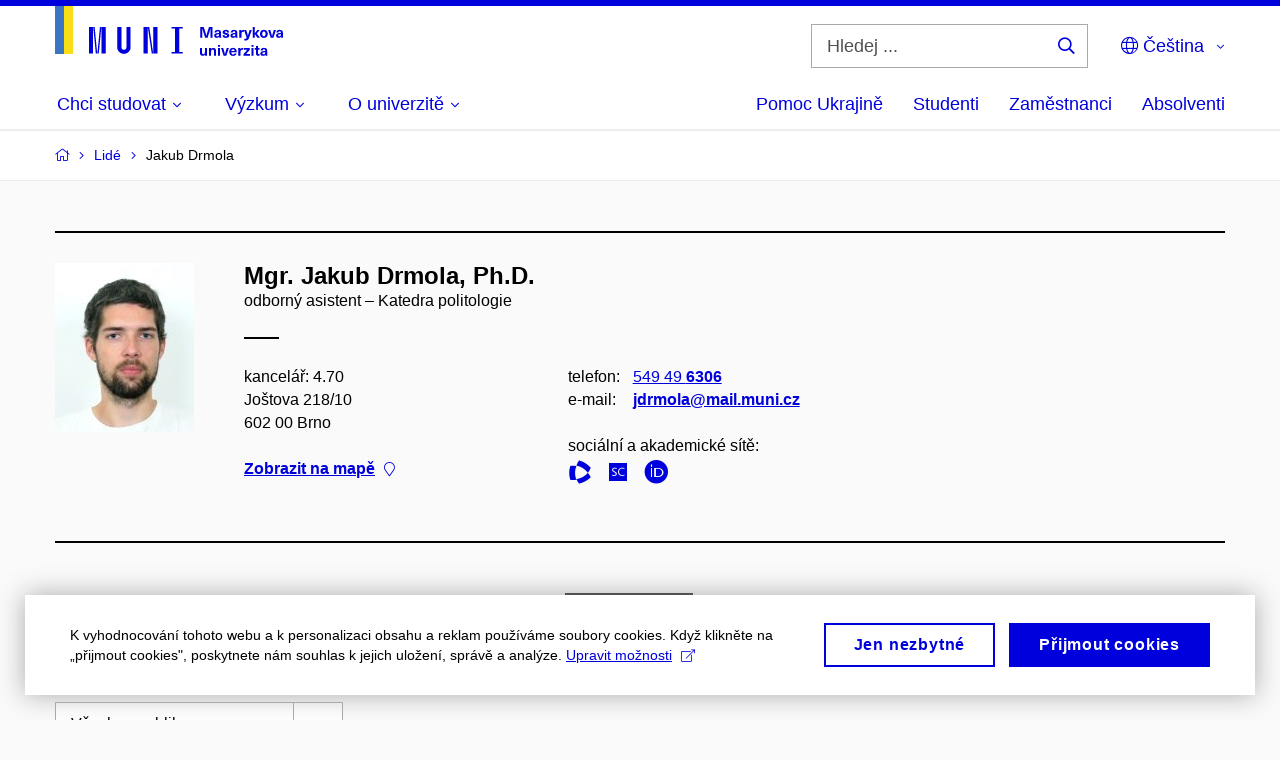

--- FILE ---
content_type: text/html; charset=utf-8
request_url: https://www.muni.cz/lide/171810-jakub-drmola/publikace
body_size: 25281
content:


<!doctype html>
<!--[if lte IE 9]>    <html lang="cs" class="old-browser no-js no-touch"> <![endif]-->
<!--[if IE 9 ]>    <html lang="cs" class="ie9 no-js no-touch"> <![endif]-->
<!--[if (gt IE 9)|!(IE)]><!-->
<html class="no-js" lang="cs">
<!--<![endif]-->
<head>
    

<meta charset="utf-8" />
<meta name="viewport" content="width=device-width, initial-scale=1.0">

    <meta name="robots" content="index, follow">

<title>Mgr. Jakub Drmola, Ph.D. – Publikace | Masarykova univerzita</title>

<meta name="twitter:site" content="@muni_cz">
<meta name="twitter:card" content="summary">

    <meta name="author" content="Masarykova univerzita" />
    <meta name="twitter:title" content="Mgr. Jakub Drmola, Ph.D. – Publikace | Masarykova univerzita" />
    <meta property="og:title" content="Mgr. Jakub Drmola, Ph.D. – Publikace | Masarykova univerzita" />
    <meta property="og:image" content="https://cdn.muni.cz/media/3128009/dsc_1382_fb.jpg?upscale=false&width=1200" />
    <meta name="twitter:image" content="https://cdn.muni.cz/media/3128010/logo_socialni_site.png?upscale=false&width=1200" />
    <meta property="og:url" content="https://www.muni.cz/lide/171810-jakub-drmola/publikace" />
    <meta property="og:site_name" content="Masarykova univerzita" />


            <link rel="stylesheet" type="text/css" href="https://cdn.muni.cz/css/MuniWeb/MUNI/style.16de2afa9575307b7073.css" />
<script type="text/javascript" nonce="1927a306-9534-44df-9f1a-e0fb82dc0c09">/*! For license information please see muniweb-critical.f2b8e652ef8f9f2a5db3.js.LICENSE.txt */
!function(){function e(n){return e="function"==typeof Symbol&&"symbol"==typeof Symbol.iterator?function(e){return typeof e}:function(e){return e&&"function"==typeof Symbol&&e.constructor===Symbol&&e!==Symbol.prototype?"symbol":typeof e},e(n)}!function(n,t){function o(n,t){return e(n)===t}function i(){return"function"!=typeof t.createElement?t.createElement(arguments[0]):u?t.createElementNS.call(t,"http://www.w3.org/2000/svg",arguments[0]):t.createElement.apply(t,arguments)}function a(){var e=t.body;return e||((e=i(u?"svg":"body")).fake=!0),e}var s=[],c=[],r={_version:"3.3.1",_config:{classPrefix:"",enableClasses:!0,enableJSClass:!0,usePrefixes:!0},_q:[],on:function(e,n){var t=this;setTimeout((function(){n(t[e])}),0)},addTest:function(e,n,t){c.push({name:e,fn:n,options:t})},addAsyncTest:function(e){c.push({name:null,fn:e})}},l=function(){};l.prototype=r,l=new l;var d=t.documentElement,u="svg"===d.nodeName.toLowerCase(),f=r._config.usePrefixes?" -webkit- -moz- -o- -ms- ".split(" "):["",""];r._prefixes=f;var m=r.testStyles=function(e,n,o,s){var c,r,l,u,f="modernizr",m=i("div"),p=a();if(parseInt(o,10))for(;o--;)(l=i("div")).id=s?s[o]:f+(o+1),m.appendChild(l);return(c=i("style")).type="text/css",c.id="s"+f,(p.fake?p:m).appendChild(c),p.appendChild(m),c.styleSheet?c.styleSheet.cssText=e:c.appendChild(t.createTextNode(e)),m.id=f,p.fake&&(p.style.background="",p.style.overflow="hidden",u=d.style.overflow,d.style.overflow="hidden",d.appendChild(p)),r=n(m,e),p.fake?(p.parentNode.removeChild(p),d.style.overflow=u,d.offsetHeight):m.parentNode.removeChild(m),!!r};l.addTest("touch",(function(){var e;if("ontouchstart"in n||n.DocumentTouch&&t instanceof DocumentTouch)e=!0;else{var o=["@media (",f.join("touch-enabled),("),"heartz",")","{#modernizr{top:9px;position:absolute}}"].join("");m(o,(function(n){e=9===n.offsetTop}))}return e})),function(){var e,n,t,i,a,r;for(var d in c)if(c.hasOwnProperty(d)){if(e=[],(n=c[d]).name&&(e.push(n.name.toLowerCase()),n.options&&n.options.aliases&&n.options.aliases.length))for(t=0;t<n.options.aliases.length;t++)e.push(n.options.aliases[t].toLowerCase());for(i=o(n.fn,"function")?n.fn():n.fn,a=0;a<e.length;a++)1===(r=e[a].split(".")).length?l[r[0]]=i:(!l[r[0]]||l[r[0]]instanceof Boolean||(l[r[0]]=new Boolean(l[r[0]])),l[r[0]][r[1]]=i),s.push((i?"":"no-")+r.join("-"))}}(),function(e){var n=d.className,t=l._config.classPrefix||"";if(u&&(n=n.baseVal),l._config.enableJSClass){var o=new RegExp("(^|\\s)"+t+"no-js(\\s|$)");n=n.replace(o,"$1"+t+"js$2")}l._config.enableClasses&&(n+=" "+t+e.join(" "+t),u?d.className.baseVal=n:d.className=n)}(s),delete r.addTest,delete r.addAsyncTest;for(var p=0;p<l._q.length;p++)l._q[p]();n.Modernizr=l}(window,document),(navigator.maxTouchPoints>0||navigator.msMaxTouchPoints>0)&&(document.documentElement.className=document.documentElement.className.replace("no-touch","touch"))}(),function(e){e.oneTimeEvent=function(e,n,t){(t=t||document).addEventListener(e,(function t(o){return document.removeEventListener(e,t),n(o)}),!1)},e.isDocumentReady=!1,document.addEventListener("DocumentReady",(function(){e.isDocumentReady=!0})),e.elementReady=function(n,t){e.isDocumentReady?e.oneTimeEvent("ElementsReady."+n,t):e.oneTimeEvent("DocumentReady",t)},e.elementsReady=function(e,n){var t=function(o){e(o),!1!==n&&document.removeEventListener("ElementsReady",t)};document.addEventListener("ElementsReady",t,!1)},e.documentReady=function(e){document.addEventListener("DocumentReady",e,!1)};var n={};e.dictionary=function(e,t){if(null==t)return n[e];n[e]=t};var t={};e.items=function(e,n){if(null==n)return t[e];t[e]=n}}(window.Page=window.Page||{}),window.addEventListener("mc-consent",(function(e){e.detail.includes("mc-analytics")&&window.clarity&&window.clarity("consent")}));</script>


<script nonce="1927a306-9534-44df-9f1a-e0fb82dc0c09" data-gtm>
        window.gtm = {'data':{'code':{'v':'2.1'},'page':{'locale':'cs','title':'Mgr. Jakub Drmola, Ph.D. – Publikace'},'user':{'ip':'18.218.44.0'},'tags':['O univerzitě']},'trail':{'page.trail':'Lidé/Osoba'}};
    window.dataLayer = window.dataLayer || [];
    dataLayer.push(window.gtm.data);
    dataLayer.push(window.gtm.trail);
    dataLayer.push({'event':'page'});
</script><script nonce="1927a306-9534-44df-9f1a-e0fb82dc0c09">window.dataLayer = window.dataLayer || [];function gtag() { dataLayer.push(arguments); }gtag('consent', 'default', {'analytics_storage': 'denied','ad_user_data': 'denied','ad_personalization': 'denied','ad_storage': 'denied',});</script>
<script nonce="1927a306-9534-44df-9f1a-e0fb82dc0c09" type="text/javascript" class="">
    (function(w,d,s,l,i){w[l]=w[l]||[];w[l].push({'gtm.start':
    new Date().getTime(),event:'gtm.js'});var f=d.getElementsByTagName(s)[0],
    j=d.createElement(s),dl=l!='dataLayer'?'&l='+l:'';j.async=true;j.src=
    'https://www.googletagmanager.com/gtm.js?id='+i+dl;var n=d.querySelector('[nonce]');
    n&&j.setAttribute('nonce',n.nonce||n.getAttribute('nonce'));f.parentNode.insertBefore(j,f);
    })(window,document,'script','dataLayer','GTM-5LQKVJ');</script>        <script nonce="1927a306-9534-44df-9f1a-e0fb82dc0c09" type="text/javascript">
            (function (c, l, a, r, i, t, y) {
                c[a] = c[a] || function () { (c[a].q = c[a].q || []).push(arguments) };
                t = l.createElement(r); t.async = 1; t.src = "https://www.clarity.ms/tag/" + i;
                y = l.getElementsByTagName(r)[0]; y.parentNode.insertBefore(t, y);
            })(window, document, "clarity", "script", "ku57fhseug");
        </script>
    

<script nonce="1927a306-9534-44df-9f1a-e0fb82dc0c09" type="text/javascript" class="mc-analytics">
    var _paq = window._paq = window._paq || [];
    
        _paq.push(['disableCookies']);
        _paq.push(['trackPageView']);
    (function() {
    var u="//analytics-test.ics.muni.cz:3500";
    _paq.push(['setTrackerUrl', u+'matomo.php']);
    _paq.push(['setSiteId', '667']);
    var d=document, g=d.createElement('script'), s=d.getElementsByTagName('script')[0];
    g.type='text/javascript'; g.async=true; g.src=u+'matomo.js'; s.parentNode.insertBefore(g,s);
    })();
</script>




<link rel="shortcut icon" type="image/x-icon" href="https://cdn.muni.cz/media/3722237/m_bile.ico" />

    <link rel="next" href="/lide/171810-jakub-drmola/publikace?page=2" />



    <meta name="facebook-domain-verification" content="37hb9y8dzayp8dy02ov1fdkhlvjp3i" />





    
</head>

<body>
            <p class="menu-accessibility">
            <a title="Přej&#237;t k obsahu (Kl&#225;vesov&#225; zkratka: Alt + 2)" accesskey="2" href="#main">
                Přej&#237;t k obsahu
            </a>
            <span class="hide">|</span>
            <a href="#menu-main">Přej&#237;t k hlavn&#237;mu menu</a>
                <span class="hide">|</span>
                <a href="#form-search">Přej&#237;t k vyhled&#225;v&#225;n&#237;</a>
        </p>

    
    


            <header class="header">
                <div class="header__wrap">
                    <div class="row-main">
                            <p class="header__logo header__logo--no-margin header__logo--no-margin--crop" role="banner">
                                        <a href="/" title="Homepage webu">
<svg width="228" height="50" viewBox="0 0 228 50"><rect x="0" y="0" width="9" height="48" style="fill:#3a75c3 !important"></rect>
<rect x="9" y="0" width="9" height="48" style="fill:#f9dd17 !important"></rect><path fill="#0000dc" d="M33.94,21l0,26.6l4.14,0l0,-26.6zm4.29,0l2.59,26.6l1.4,0l-2.58,-26.6zm6.73,0l-2.58,26.6l1.4,0l2.59,-26.6zm1.56,0l0,26.6l4.18,0l0,-26.6zm15.69,0l0,20.48c0,3.57,3.23,6.35,6.69,6.35c3.46,0,6.69,-2.78,6.69,-6.35l0,-20.48l-4.18,0l0,20.33c0,1.44,-1.29,2.47,-2.51,2.47c-1.22,0,-2.51,-1.03,-2.51,-2.47l0,-20.33zm26.26,0l0,26.6l4.18,0l0,-26.6zm4.33,0l3.95,26.6l1.45,0l-3.95,-26.6zm5.55,0l0,26.6l4.18,0l0,-26.6zm18.05,25.12l0,1.48l11.36,0l0,-1.48l-3.61,0l0,-23.64l3.61,0l0,-1.48l-11.36,0l0,1.48l3.57,0l0,23.64z"></path><path fill="#0000dc" d="M157.53,31.69l0,-10.68l-3.54,0l-1.55,4.9c-0.4,1.29,-0.76,2.63,-1.04,3.93l-0.03,0c-0.29,-1.3,-0.65,-2.64,-1.06,-3.93l-1.54,-4.9l-3.54,0l0,10.68l2.11,0l0,-5.31c0,-1.34,-0.03,-2.67,-0.09,-4l0.03,0c0.35,1.3,0.74,2.63,1.15,3.92l1.69,5.39l2.52,0l1.7,-5.39c0.4,-1.29,0.79,-2.62,1.13,-3.92l0.03,0c-0.06,1.33,-0.09,2.66,-0.09,4l0,5.31zm5.23,-7.86c-2.17,0,-3.22,1.17,-3.29,2.62l2.03,0c0.03,-0.72,0.48,-1.15,1.26,-1.15c0.74,0,1.25,0.39,1.25,1.35l0,0.27c-0.48,0.03,-1.34,0.12,-1.91,0.21c-2.2,0.34,-2.95,1.18,-2.95,2.43c0,1.32,0.98,2.31,2.6,2.31c1.04,0,1.9,-0.39,2.47,-1.2l0.03,0c0,0.37,0.03,0.7,0.1,1.02l1.9,0c-0.14,-0.51,-0.22,-1.13,-0.22,-2.09l0,-2.76c0,-1.99,-1.11,-3.01,-3.27,-3.01zm1.25,4.65c0,0.69,-0.07,1.09,-0.44,1.45c-0.3,0.3,-0.76,0.44,-1.19,0.44c-0.74,0,-1.13,-0.39,-1.13,-0.96c0,-0.62,0.36,-0.9,1.23,-1.05c0.45,-0.08,1.08,-0.14,1.53,-0.17zm6.81,-4.65c-1.89,0,-3.15,0.97,-3.15,2.34c0,1.77,1.36,2.07,2.64,2.4c1.19,0.31,1.75,0.45,1.75,1.11c0,0.45,-0.37,0.73,-1.1,0.73c-0.87,0,-1.34,-0.43,-1.34,-1.2l-2.13,0c0,1.85,1.31,2.72,3.42,2.72c2.07,0,3.36,-0.96,3.36,-2.39c0,-1.86,-1.5,-2.2,-2.86,-2.56c-1.16,-0.3,-1.64,-0.44,-1.64,-0.98c0,-0.43,0.36,-0.7,1.04,-0.7c0.75,0,1.19,0.33,1.19,1.11l2.02,0c0,-1.7,-1.21,-2.58,-3.2,-2.58zm8.23,0c-2.17,0,-3.22,1.17,-3.3,2.62l2.04,0c0.03,-0.72,0.48,-1.15,1.26,-1.15c0.74,0,1.25,0.39,1.25,1.35l0,0.27c-0.48,0.03,-1.34,0.12,-1.91,0.21c-2.2,0.34,-2.95,1.18,-2.95,2.43c0,1.32,0.97,2.31,2.59,2.31c1.05,0,1.91,-0.39,2.48,-1.2l0.03,0c0,0.37,0.03,0.7,0.1,1.02l1.89,0c-0.13,-0.51,-0.21,-1.13,-0.21,-2.09l0,-2.76c0,-1.99,-1.11,-3.01,-3.27,-3.01zm1.25,4.65c0,0.69,-0.08,1.09,-0.44,1.45c-0.3,0.3,-0.76,0.44,-1.2,0.44c-0.73,0,-1.12,-0.39,-1.12,-0.96c0,-0.62,0.36,-0.9,1.23,-1.05c0.45,-0.08,1.08,-0.14,1.53,-0.17zm8.02,-4.53c-0.9,0,-1.57,0.37,-2.08,1.2l-0.03,0l0,-1.08l-1.93,0l0,7.62l2.1,0l0,-3.6c0,-1.5,0.68,-2.31,1.97,-2.31c0.21,0,0.43,0.03,0.66,0.07l0,-1.81c-0.2,-0.06,-0.48,-0.09,-0.69,-0.09zm8.48,0.12l-2.16,0l-0.83,2.55c-0.34,1.05,-0.62,2.13,-0.88,3.19l-0.03,0c-0.24,-1.06,-0.52,-2.14,-0.84,-3.19l-0.78,-2.55l-2.25,0l2.16,6.19c0.3,0.86,0.36,1.1,0.36,1.38c0,0.75,-0.55,1.24,-1.39,1.24c-0.32,0,-0.61,-0.05,-0.82,-0.13l0,1.68c0.32,0.08,0.72,0.12,1.1,0.12c1.9,0,2.86,-0.67,3.63,-2.82zm8.19,7.62l-3.21,-4.11l2.89,-3.51l-2.36,0l-2.47,3.07l-0.03,0l0,-6.13l-2.09,0l0,10.68l2.09,0l0,-3.57l0.03,0l2.55,3.57zm3.89,-7.86c-2.39,0,-3.9,1.57,-3.9,4.05c0,2.47,1.51,4.05,3.9,4.05c2.38,0,3.9,-1.58,3.9,-4.05c0,-2.48,-1.52,-4.05,-3.9,-4.05zm0,1.62c1.03,0,1.69,0.94,1.69,2.43c0,1.48,-0.66,2.43,-1.69,2.43c-1.04,0,-1.7,-0.95,-1.7,-2.43c0,-1.49,0.66,-2.43,1.7,-2.43zm9.52,6.24l2.57,-7.62l-2.19,0l-0.89,3c-0.31,1.08,-0.6,2.19,-0.84,3.3l-0.03,0c-0.24,-1.11,-0.52,-2.22,-0.84,-3.3l-0.88,-3l-2.19,0l2.56,7.62zm6.27,-7.86c-2.17,0,-3.22,1.17,-3.3,2.62l2.04,0c0.03,-0.72,0.48,-1.15,1.26,-1.15c0.74,0,1.25,0.39,1.25,1.35l0,0.27c-0.48,0.03,-1.34,0.12,-1.91,0.21c-2.2,0.34,-2.95,1.18,-2.95,2.43c0,1.32,0.97,2.31,2.59,2.31c1.05,0,1.91,-0.39,2.48,-1.2l0.03,0c0,0.37,0.03,0.7,0.1,1.02l1.89,0c-0.13,-0.51,-0.21,-1.13,-0.21,-2.09l0,-2.76c0,-1.99,-1.11,-3.01,-3.27,-3.01zm1.25,4.65c0,0.69,-0.08,1.09,-0.44,1.45c-0.3,0.3,-0.76,0.44,-1.2,0.44c-0.73,0,-1.12,-0.39,-1.12,-0.96c0,-0.62,0.36,-0.9,1.23,-1.05c0.45,-0.08,1.08,-0.14,1.53,-0.17z"></path><path fill="#0000dc" d="M147.75,49.87c0.97,0,1.74,-0.46,2.24,-1.14l0.02,0l0,0.96l1.97,0l0,-7.62l-2.1,0l0,4.08c0,1.38,-0.63,2.07,-1.5,2.07c-0.82,0,-1.34,-0.52,-1.34,-1.68l0,-4.47l-2.1,0l0,4.68c0,2.07,1.1,3.12,2.81,3.12zm10.5,-7.98c-0.97,0,-1.74,0.46,-2.24,1.14l-0.02,0l0,-0.96l-1.97,0l0,7.62l2.1,0l0,-4.08c0,-1.38,0.63,-2.07,1.5,-2.07c0.82,0,1.34,0.52,1.34,1.68l0,4.47l2.1,0l0,-4.68c0,-2.07,-1.1,-3.12,-2.81,-3.12zm6.87,-1.08l0,-1.8l-2.1,0l0,1.8zm0,8.88l0,-7.62l-2.1,0l0,7.62zm6.21,0l2.56,-7.62l-2.19,0l-0.88,3c-0.32,1.08,-0.6,2.19,-0.84,3.3l-0.03,0c-0.24,-1.11,-0.53,-2.22,-0.84,-3.3l-0.89,-3l-2.19,0l2.57,7.62zm6.69,-1.24c-0.9,0,-1.67,-0.56,-1.73,-2.14l5.48,0c0,-0.84,-0.08,-1.42,-0.24,-1.95c-0.48,-1.54,-1.77,-2.53,-3.53,-2.53c-2.38,0,-3.78,1.74,-3.78,3.99c0,2.43,1.4,4.11,3.8,4.11c2.02,0,3.34,-1.16,3.64,-2.55l-2.14,0c-0.11,0.61,-0.66,1.07,-1.5,1.07zm-0.02,-5.14c0.84,0,1.53,0.53,1.67,1.68l-3.33,0c0.16,-1.15,0.81,-1.68,1.66,-1.68zm9.36,-1.36c-0.9,0,-1.57,0.37,-2.08,1.2l-0.03,0l0,-1.08l-1.94,0l0,7.62l2.1,0l0,-3.6c0,-1.5,0.69,-2.31,1.98,-2.31c0.21,0,0.42,0.03,0.66,0.07l0,-1.81c-0.21,-0.06,-0.48,-0.09,-0.69,-0.09zm7.5,1.83l0,-1.71l-6.12,0l0,1.65l3.59,0l0,0.03l-3.74,4.23l0,1.71l6.42,0l0,-1.65l-3.88,0l0,-0.03zm3.69,-2.97l0,-1.8l-2.1,0l0,1.8zm0,8.88l0,-7.62l-2.1,0l0,7.62zm5.46,-1.58c-0.72,0,-0.99,-0.33,-0.99,-1.16l0,-3.32l1.46,0l0,-1.56l-1.46,0l0,-1.98l-2.1,0l0,1.98l-1.23,0l0,1.56l1.23,0l0,3.69c0,1.77,0.77,2.47,2.52,2.47c0.36,0,0.83,-0.06,1.11,-0.15l0,-1.6c-0.13,0.05,-0.34,0.07,-0.54,0.07zm4.92,-6.28c-2.17,0,-3.22,1.17,-3.3,2.62l2.04,0c0.03,-0.72,0.48,-1.15,1.26,-1.15c0.74,0,1.25,0.39,1.25,1.35l0,0.27c-0.48,0.03,-1.34,0.12,-1.91,0.21c-2.2,0.34,-2.95,1.18,-2.95,2.43c0,1.32,0.97,2.31,2.59,2.31c1.05,0,1.91,-0.39,2.48,-1.2l0.03,0c0,0.37,0.03,0.71,0.1,1.02l1.89,0c-0.13,-0.51,-0.21,-1.13,-0.21,-2.09l0,-2.76c0,-1.99,-1.11,-3.01,-3.27,-3.01zm1.25,4.65c0,0.69,-0.08,1.09,-0.44,1.45c-0.3,0.3,-0.76,0.44,-1.2,0.44c-0.73,0,-1.12,-0.39,-1.12,-0.96c0,-0.62,0.36,-0.9,1.23,-1.05c0.45,-0.08,1.08,-0.14,1.53,-0.16z"></path><desc>Masarykova univerzita</desc></svg>        </a>

                            </p>

                    <div class="header__side">
                        

                            <form id="form-search" action="/vyhledavani" class="header__search" role="search">
                                <fieldset>
                                    <p>
                                        <label for="search" class="header__search__label icon icon-search"><span class="vhide">Hledej ...</span></label>
                                        <span class="inp-fix inp-icon inp-icon--after">
                                            <input type="text" name="q" id="search" class="inp-text" placeholder="Hledej ..." data-hj-masked maxlength="200">
                                            <button type="submit" class="btn-icon icon icon-search">
                                                <span class="vhide">Hledej ...</span>
                                            </button>
                                        </span>
                                    </p>
                                </fieldset>
                            </form>
                        
    <nav class="menu-lang menu-lang--select" aria-label="V&#253;běr jazyka">
        <p class="menu-lang__selected">
            <span class="link menu-lang__selected__link">
                <span class="icon icon-globe"></span> Čeština
            </span>
        </p>
        <p class="menu-lang__popup">
                <a href="/en/people/171810-jakub-drmola/publikace"
                   rel="alternate"
                   hreflang="en"
                   lang="en" class="menu-lang__popup__link">
                    English
                </a>
                <a href="/uk/universytet-imeni-masaryka-dopomahaye-ukrayini"
                   rel="alternate"
                   hreflang="uk"
                   lang="uk" class="menu-lang__popup__link">
                    Українська
                </a>
        </p>
    </nav>

                        
                        <!-- placeholder pro externí přihlášení (desktop) -->
                        <div class="user-menu-ext-std" style="display:none;"></div>                        


                        <nav class="menu-mobile" role="navigation">
                            <ul class="menu-mobile__list">
                                    <li class="menu-mobile__item">
                                        <a href="#" class="menu-mobile__link menu-mobile__link--search" aria-hidden="true">
                                            <span class="icon icon-search"></span>
                                        </a>
                                    </li>

                                
    <li class="menu-mobile__item">
            <nav class="menu-lang menu-lang--select" aria-label="V&#253;běr jazyka">
                <p class="menu-lang__selected">
                    <span class="link menu-lang__selected__link">
                        <span class="icon icon-globe"></span>
                    </span>
                </p>
                <p class="menu-lang__popup">
                        <a href="/en/people/171810-jakub-drmola/publikace"
                           rel="alternate"
                           hreflang="en"
                           lang="en" class="menu-lang__popup__link">
                            English
                        </a>
                        <a href="/uk/universytet-imeni-masaryka-dopomahaye-ukrayini"
                           rel="alternate"
                           hreflang="uk"
                           lang="uk" class="menu-lang__popup__link">
                            Українська
                        </a>
                </p>
            </nav>
    </li>

                                
                                <li class="user-menu-ext-mobile" style="display:none;"></li>



                                    <li class="menu-mobile__item">
                                        <a href="#" class="menu-mobile__link menu-mobile__link--burger">
                                            <span class="menu-mobile__burger"><span></span></span>
                                        </a>
                                    </li>
                            </ul>
                        </nav>

                    </div>

                            <nav id="menu-main" class="menu-primary" role="navigation">
                                <div class="menu-primary__holder">
                                    <div class="menu-primary__wrap">

    <ul class="menu-primary__list">
                <li class="menu-primary__item with-subbox">
                    <span class="menu-primary__links">
<a class="menu-primary__link" href="/uchazeci"><span class="menu-primary__inner">Chci studovat</span><span class="icon icon-angle-down"></span></a>                        <a href="#" class="menu-primary__toggle icon icon-angle-down" aria-hidden="true"></a>
                    </span>
                    <div class="menu-subbox">
                        <a href="#" class="menu-subbox__close icon icon-chevron-left" aria-hidden="true"></a>
                        
            <div class="row-main ">
        <div class="grid">
        <div class="grid__cell size--l--3-12 size--s--1-2 ">
                        

        <p class="menu-subbox__title">
			<a class="menu-subbox__title__link" href="/uchazeci/bakalarske-a-magisterske-studium">Bakalářské a magisterské studium</a>
		</p>
    <div class="menu-subbox__box u-mb-30">
            <ul class="menu-subbox__list">
            <li class="menu-subbox__item">

                <a href="/bakalarske-a-magisterske-obory" class="menu-submenu__link"  >
                    Studijní programy                </a>
                            </li>
            <li class="menu-subbox__item">

                <a href="/uchazeci/bakalarske-a-magisterske-studium/prijimacky" class="menu-submenu__link"  >
                    Přijímačky a TSP                </a>
                            </li>
            <li class="menu-subbox__item">

                <a href="/uchazeci/bakalarske-a-magisterske-studium/pruvodce" class="menu-submenu__link"  >
                    Průvodce uchazeče                </a>
                            </li>
            <li class="menu-subbox__item">

                <a href="/uchazeci/bakalarske-a-magisterske-studium/terminy-prihlasek-prijimacek-zapisu" class="menu-submenu__link"  >
                    Termíny a pozvánky                </a>
                            </li>
            <li class="menu-subbox__item">

                <a href="/uchazeci/bakalarske-a-magisterske-studium/faq-a-kontakt" class="menu-submenu__link"  >
                    FAQ a kontakt                </a>
                            </li>
            <li class="menu-subbox__item">

                <a href="/uchazeci/bakalarske-a-magisterske-studium/pro-slovenske-uchazece" class="menu-submenu__link"  >
                    Pro slovenské uchazeče                </a>
                            </li>
    </ul>

    </div>



                        

<p class="btn-wrap u-mb-0">
        <a class="btn btn-primary btn-s" target="_blank" rel="noopener" href=https://is.muni.cz/prihlaska/>
            <span>
                                                E-přihl&#225;ška
                                            </span>
        </a>
</p>


        </div>
        <div class="grid__cell size--l--3-12 size--s--1-2 ">
                        

        <p class="menu-subbox__title">
			Další možnosti studia
		</p>
    <div class="menu-subbox__box">
            <ul class="menu-subbox__list">
            <li class="menu-subbox__item">

                <a href="/uchazeci/navazujici-magisterske-studium" class="menu-submenu__link"  >
                    Navazující magisterské studium                </a>
                            </li>
            <li class="menu-subbox__item">

                <a href="/uchazeci/doktorske-studium" class="menu-submenu__link"  >
                    Doktorské studium                </a>
                            </li>
            <li class="menu-subbox__item">

                <a href="/uchazeci/rigorozni-rizeni" class="menu-submenu__link"  >
                    Rigorózní řízení                </a>
                            </li>
            <li class="menu-subbox__item">

                <a href="/uchazeci/vzdelavani-po-cely-zivot" class="menu-submenu__link"  >
                    Vzdělávání po celý život                </a>
                            </li>
            <li class="menu-subbox__item">

                <a href="/uchazeci" class="menu-submenu__link"  >
                    Studium na MU                </a>
                            </li>
    </ul>

    </div>



        </div>
        <div class="grid__cell size--l--6-12 ">
                        




    

        <div class="grid">
        <div class="grid__cell size--s--1-2 ">
                        


    <article class="box-article-grid">
            <a href="/bakalarske-a-magisterske-obory" class="box-article-grid__inner">
        <div class="box-article-grid__img">

                <img alt="Studijn&#237; programy"
                    src="https://cdn.muni.cz/media/3818569/prijimacky-na-masarykovu-univerzitu-studuj-na-muni.jpg?mode=crop&amp;center=0.5,0.5&amp;rnd=133864343310000000&amp;heightratio=0.5&width=278"
                    srcset="https://cdn.muni.cz/media/3818569/prijimacky-na-masarykovu-univerzitu-studuj-na-muni.jpg?mode=crop&amp;center=0.5,0.5&amp;rnd=133864343310000000&amp;heightratio=0.5&amp;width=278 278w,https://cdn.muni.cz/media/3818569/prijimacky-na-masarykovu-univerzitu-studuj-na-muni.jpg?mode=crop&amp;center=0.5,0.5&amp;rnd=133864343310000000&amp;heightratio=0.5&amp;width=477 477w" sizes="(min-width:1240px) 278px,(min-width:1024px) calc((100vw - 30px) * 0.5 - 20px),(min-width:768px) calc((100vw - 10px) * 0.5 - 20px),calc((100vw - 10px) * 1 - 20px)" />

        
            </div>            
        <div class="box-article-grid__content">
                 <h1 class="box-article-grid__title">
Studijní programy      </h1>

            
            
        </div>

            </a>
    </article>








        </div>
        <div class="grid__cell size--s--1-2 ">
                        


    <article class="box-article-grid">
            <a href="/uchazeci/bakalarske-a-magisterske-studium/prijimacky" class="box-article-grid__inner">
        <div class="box-article-grid__img">

                <img alt="Přij&#237;mačky a TSP"
                    src="https://cdn.muni.cz/media/3928807/tsp-na-necisto-student-premysli-nad-testem.png?mode=crop&amp;center=0.39,0.52&amp;rnd=134031755860000000&amp;heightratio=0.5&width=278"
                    srcset="https://cdn.muni.cz/media/3928807/tsp-na-necisto-student-premysli-nad-testem.png?mode=crop&amp;center=0.39,0.52&amp;rnd=134031755860000000&amp;heightratio=0.5&amp;width=278 278w,https://cdn.muni.cz/media/3928807/tsp-na-necisto-student-premysli-nad-testem.png?mode=crop&amp;center=0.39,0.52&amp;rnd=134031755860000000&amp;heightratio=0.5&amp;width=477 477w" sizes="(min-width:1240px) 278px,(min-width:1024px) calc((100vw - 30px) * 0.5 - 20px),(min-width:768px) calc((100vw - 10px) * 0.5 - 20px),calc((100vw - 10px) * 1 - 20px)" />

        
            </div>            
        <div class="box-article-grid__content">
                 <h1 class="box-article-grid__title">
Přijímačky a&#160;TSP      </h1>

            
            
        </div>

            </a>
    </article>








        </div>
        </div>











        </div>
        </div>
        </div>







                    </div>
                </li>
                <li class="menu-primary__item with-subbox">
                    <span class="menu-primary__links">
<a class="menu-primary__link" href="/vyzkum"><span class="menu-primary__inner">Výzkum</span><span class="icon icon-angle-down"></span></a>                        <a href="#" class="menu-primary__toggle icon icon-angle-down" aria-hidden="true"></a>
                    </span>
                    <div class="menu-subbox">
                        <a href="#" class="menu-subbox__close icon icon-chevron-left" aria-hidden="true"></a>
                        
            <div class="row-main ">
        <div class="grid">
        <div class="grid__cell size--l--3-12 size--s--1-2 ">
                        

        <p class="menu-subbox__title">
			Výzkum na MU
		</p>
    <div class="menu-subbox__box">
            <ul class="menu-subbox__list">
            <li class="menu-subbox__item">

                <a href="/vyzkum" class="menu-submenu__link"  >
                    Náš výzkum                </a>
                            </li>
            <li class="menu-subbox__item">

                <a href="/vyzkum/deni-ve-vyzkumu" class="menu-submenu__link"  >
                    Dění ve výzkumu                </a>
                            </li>
            <li class="menu-subbox__item">

                <a href="/vyzkum/vyzkumne-uspechy" class="menu-submenu__link"  >
                    Výzkumná témata a úspěchy                </a>
                            </li>
            <li class="menu-subbox__item">

                <a href="/vyzkum/vyzkumna-infrastruktura" class="menu-submenu__link"  >
                    Výzkumná infrastruktura                </a>
                            </li>
            <li class="menu-subbox__item">

                <a href="/vyzkum/mezinarodni-vedecka-rada" class="menu-submenu__link"  >
                    Mezinárodní vědecká rada MU                </a>
                            </li>
    </ul>

    </div>



        </div>
        <div class="grid__cell size--l--3-12 size--s--1-2 ">
                        

        <p class="menu-subbox__title">
			Publikace a projekty
		</p>
    <div class="menu-subbox__box">
            <ul class="menu-subbox__list">
            <li class="menu-subbox__item">

                <a href="/vyzkum/publikace" class="menu-submenu__link"  >
                    Publikace                </a>
                            </li>
            <li class="menu-subbox__item">

                <a href="/vyzkum/projekty" class="menu-submenu__link"  >
                    Projekty                </a>
                            </li>
            <li class="menu-subbox__item">

                <a href="https://www.press.muni.cz/" class="menu-submenu__link menu-submenu__link--external" target=&#39;_blank&#39; >
                    Nakladatelství Munipress<span class="icon icon-external-link"></span>                </a>
                            </li>
    </ul>

    </div>



        </div>
        <div class="grid__cell size--l--3-12 size--s--1-2 ">
                        

        <p class="menu-subbox__title">
			Akademické kvalifikace
		</p>
    <div class="menu-subbox__box">
            <ul class="menu-subbox__list">
            <li class="menu-subbox__item">

                <a href="/vyzkum/akademicke-zalezitosti/habilitacni-rizeni-na-mu" class="menu-submenu__link"  >
                    Habilitační řízení                </a>
                            </li>
            <li class="menu-subbox__item">

                <a href="/vyzkum/akademicke-zalezitosti/rizeni-ke-jmenovani-profesorem-na-mu" class="menu-submenu__link"  >
                    Řízení ke jmenování profesorem                </a>
                            </li>
    </ul>

    </div>



        </div>
        <div class="grid__cell size--l--3-12 size--s--1-2 ">
                        


    <article class="box-article-grid">
            <a href="/vyzkum" class="box-article-grid__inner">
        <p class="box-article-grid__img">

                <img alt="Přečtěte si o v&#253;zkumu na MU"
                    src="https://cdn.muni.cz/media/3016087/img_3624.jpg?mode=crop&amp;center=0.5,0.5&amp;rnd=131562340670000000&amp;heightratio=0.5&width=278"
                    srcset="https://cdn.muni.cz/media/3016087/img_3624.jpg?mode=crop&amp;center=0.5,0.5&amp;rnd=131562340670000000&amp;heightratio=0.5&amp;width=278 278w,https://cdn.muni.cz/media/3016087/img_3624.jpg?mode=crop&amp;center=0.5,0.5&amp;rnd=131562340670000000&amp;heightratio=0.5&amp;width=477 477w" sizes="(min-width:1240px) 278px,(min-width:1024px) calc((100vw - 30px) * 0.5 - 20px),(min-width:768px) calc((100vw - 10px) * 0.5 - 20px),calc((100vw - 10px) * 1 - 20px)" />

        
            </p>            
        <div class="box-article-grid__content">
                 <h1 class="box-article-grid__title">
Přečtěte si o&#160;výzkumu na MU      </h1>

            
            
        </div>

            </a>
    </article>








        </div>
        </div>
        </div>







                    </div>
                </li>
                <li class="menu-primary__item with-subbox">
                    <span class="menu-primary__links">
<a class="menu-primary__link" href="/o-univerzite"><span class="menu-primary__inner">O univerzitě</span><span class="icon icon-angle-down"></span></a>                        <a href="#" class="menu-primary__toggle icon icon-angle-down" aria-hidden="true"></a>
                    </span>
                    <div class="menu-subbox">
                        <a href="#" class="menu-subbox__close icon icon-chevron-left" aria-hidden="true"></a>
                        
            <div class="row-main ">
        <div class="grid">
        <div class="grid__cell size--l--3-12 size--s--1-2 ">
                        

        <p class="menu-subbox__title">
			O univerzitě
		</p>
    <div class="menu-subbox__box">
            <ul class="menu-subbox__list">
            <li class="menu-subbox__item">

                <a href="/o-univerzite" class="menu-submenu__link"  >
                    Kdo jsme                </a>
                            </li>
            <li class="menu-subbox__item">

                <a href="/o-univerzite/uredni-deska" class="menu-submenu__link"  >
                    Úřední deska                </a>
                            </li>
            <li class="menu-subbox__item">

                <a href="/o-univerzite/kariera-na-mu" class="menu-submenu__link"  >
                    Kariéra na MU                </a>
                            </li>
            <li class="menu-subbox__item">

                <a href="/spoluprace/partnerstvi" class="menu-submenu__link"  >
                    Partnerství                </a>
                            </li>
            <li class="menu-subbox__item">

                <a href="/spoluprace/sluzby" class="menu-submenu__link"  >
                    Služby                </a>
                            </li>
    </ul>

    </div>



        </div>
        <div class="grid__cell size--l--3-12 size--s--1-2 ">
                        

        <p class="menu-subbox__title">
			Kontakty
		</p>
    <div class="menu-subbox__box">
            <ul class="menu-subbox__list">
            <li class="menu-subbox__item">

                <a href="/kontakty" class="menu-submenu__link"  >
                    Kontakty                </a>
                            </li>
            <li class="menu-subbox__item">

                <a href="/o-univerzite/fakulty-a-pracoviste/organizacni-struktura" class="menu-submenu__link"  >
                    Fakulty a pracoviště                </a>
                            </li>
            <li class="menu-subbox__item">

                <a href="/o-univerzite/fakulty-a-pracoviste#organy" class="menu-submenu__link"  >
                    Orgány univerzity                </a>
                            </li>
            <li class="menu-subbox__item">

                <a href="/mapa" class="menu-submenu__link"  >
                    Budovy a místnosti                </a>
                            </li>
    </ul>

    </div>



        </div>
        <div class="grid__cell size--l--3-12 size--s--1-2 ">
                        

        <p class="menu-subbox__title">
			Aktuálně
		</p>
    <div class="menu-subbox__box">
            <ul class="menu-subbox__list">
            <li class="menu-subbox__item">

                <a href="/kalendar" class="menu-submenu__link"  >
                    Kalendář                </a>
                            </li>
            <li class="menu-subbox__item">

                <a href="https://www.em.muni.cz/" class="menu-submenu__link menu-submenu__link--external" target=&#39;_blank&#39; >
                    Zpravodajský portál MU<span class="icon icon-external-link"></span>                </a>
                            </li>
            <li class="menu-subbox__item">

                <a href="/pro-media" class="menu-submenu__link"  >
                    Pro média                </a>
                            </li>
    </ul>

    </div>



        </div>
        <div class="grid__cell size--l--3-12 size--s--1-2 ">
                        

        <p class="menu-subbox__title">
			Vize a mise
		</p>
    <div class="menu-subbox__box">
            <ul class="menu-subbox__list">
            <li class="menu-subbox__item">

                <a href="/o-univerzite/kvalita-vyuky" class="menu-submenu__link"  >
                    Kvalita výuky                </a>
                            </li>
            <li class="menu-subbox__item">

                <a href="/o-univerzite/etika" class="menu-submenu__link"  >
                    Etické zásady                </a>
                            </li>
            <li class="menu-subbox__item">

                <a href="/o-univerzite/ochrana-prav" class="menu-submenu__link"  >
                    Ochrana práv                </a>
                            </li>
            <li class="menu-subbox__item">

                <a href="https://sustain.muni.cz/" class="menu-submenu__link menu-submenu__link--external" target=&#39;_blank&#39; >
                    Udržitelnost<span class="icon icon-external-link"></span>                </a>
                            </li>
            <li class="menu-subbox__item">

                <a href="/o-univerzite/strategicke-projekty" class="menu-submenu__link"  >
                    Strategické projekty                </a>
                            </li>
            <li class="menu-subbox__item">

                <a href="/o-univerzite/genderova-rovnost-na-mu" class="menu-submenu__link"  >
                    Genderová rovnost                </a>
                            </li>
    </ul>

    </div>



        </div>
        </div>
        </div>







                    </div>
                </li>
    </ul>







<ul class="menu-header-secondary">
            <li class="menu-header-secondary__item">
                <a href="/muni-pomaha-ukrajine" class="menu-header-secondary__link ">
                    Pomoc Ukrajině
                </a>
            </li>
            <li class="menu-header-secondary__item">
                <a href="/studenti" class="menu-header-secondary__link ">
                    Studenti
                </a>
            </li>
            <li class="menu-header-secondary__item">
                <a href="https://portal.muni.cz/" class="menu-header-secondary__link " target="_blank" rel="noopener">
                    Zaměstnanci
                </a>
            </li>
            <li class="menu-header-secondary__item">
                <a href="/absolventi" class="menu-header-secondary__link ">
                    Absolventi
                </a>
            </li>

    
</ul>                                    </div>
                                   
                                        <a href="#" class="menu-primary__title">
                                            <span></span>
                                            &nbsp;
                                        </a>
                                    
                                    <div class="menu-primary__main-toggle" aria-hidden="true"></div>
                                </div>
                            </nav>
                    </div>
                </div>
                





            </header>


    <main id="main" class="main">


<nav class="menu-breadcrumb" role="navigation">
    <div class="row-main">
        <strong class="vhide">Zde se nacházíte:</strong>
        <ol class="menu-breadcrumb__list" vocab="http://schema.org/" typeof="BreadcrumbList">
            <li class="menu-breadcrumb__item menu-breadcrumb__item--home" property="itemListElement" typeof="ListItem">
                <a class="menu-breadcrumb__link" property="item" typeof="WebPage" href="/">
                    <span property="name">Masarykova univerzita</span></a>
                <span class="icon icon-angle-right"></span>
                <meta property="position" content="1">
            </li>


                <li class="menu-breadcrumb__item" property="itemListElement" typeof="ListItem">
                            <a href="/lide" class="menu-breadcrumb__link" property="item" typeof="WebPage">
            <span property="name" category="">Lidé</span></a>

                            
                        <span class="icon icon-angle-right"></span>
                    <meta property="position" content="2">
                </li>
                <li class="menu-breadcrumb__item">
                             <span property="name">Jakub Drmola</span>

                            
                    <meta content="3">
                </li>
        </ol>
    </div>
</nav>




        
            <div class="row-main ">
                        

<article class="box-vcard box-vcard--big">
    <div class="box-vcard__inner">
            <p class="box-vcard__img">
                <img src="https://cdn.muni.cz/w3mu-media/person/171810?rnd=1305609434400000001&mode=crop&center=0.47,0.5&upscale=false&width=210&height=270" alt="" style="width: 139px; height: 169px">
            </p>
        <div class="box-vcard__content">
            <h1 class="box-vcard__name">Mgr. Jakub Drmola, Ph.D.</h1>

                <p class="box-vcard__position">
                    odborný asistent  &ndash; Katedra politologie
                </p>
                                        <hr />

                <div class="grid">
                    <div class="grid__cell size--m--4-12 ">
                                                        <p>
kancelář: 4.70                                        <br />
Joštova 218/10                                        <br />
602 00 Brno                                        <br />
                                </p>
                                <p>
                                    <a href="/mapa/kancelar-20716" class="bold link-icon link-icon--after">Zobrazit na mapě<span class="icon icon-map-marker"></span></a>
                                </p>
                    </div>
                    <div class="grid__cell size--m--8-12">

                <table class="table-vcard">
                    <colgroup>
                        <col style="width: 55px">
                        <col>
                    </colgroup>
                    <tbody>
                                                    <tr>
                                <th>telefon:</th>
                                <td>
                                    <span class="thin">
                                        <a href="tel:+420549496306">549&nbsp;49&nbsp;<strong>6306</strong></a>
                                    </span>
                                </td>
                            </tr>
                                                    <tr>
                                <th colspan="1">e&#8209;mail:</th>
                                <td>
<noscript class="a-obf nowrap"><img src="/a.aspx?a=amRybW9sYUBtYWlsLm11bmkuY3o="/></noscript>                                </td>
                            </tr>
                        
                    </tbody>
                </table>

                <table class="table-vcard">
                    <tbody>
                        <tr>
                            <th>
                                soci&#225;ln&#237; a akademick&#233; s&#237;tě:
                            </th>
                        </tr>
                        <tr>
                            <td class="u-pl-0">
                                        <a href="https://www.webofscience.com/wos/author/rid/V-8599-2019" target="_blank" rel="noopener" title="ResearcherId"><span class="big u-pr-10 icon icon-icon-ai icon-ai-clarivate"></span></a>
                                        <a href="https://www.scopus.com/authid/detail.uri?authorId=56556889100" target="_blank" rel="noopener" title="SCOPUS"><span class="big u-pr-10 icon icon-icon-ai icon-ai-scopus"></span></a>
                                        <a href="https://orcid.org/0000-0003-4275-2115" target="_blank" rel="noopener" title="ORCID"><span class="big u-pr-10 icon icon-icon-ai icon-ai-orcid"></span></a>
                            </td>
                        </tr>
                    </tbody>
                </table>

            </div></div>


        </div>
    </div>

</article>
<div class="ajax-form-container" id="ajax-form-containertabs">        <div class="box-tabs">
<form action="/lide/171810-jakub-drmola/publikace" class="ajax-form" data-ajax-parts="[&quot;tabs&quot;]" data-ajax-remove-query="[&quot;tab&quot;,&quot;page&quot;,&quot;type&quot;]" data-id="ajax-form-containertabs" enctype="multipart/form-data" id="tabs-menu" method="post">                <ul class="box-tabs__menu">
    <li class="box-tabs__menu__item">
            <a href="/lide/171810-jakub-drmola"
               data-post-ajax
               class="box-tabs__menu__link js-tab-links">

                Z&#225;kladn&#237; &#250;daje
            </a>
    </li>
    <li class="box-tabs__menu__item">
            <a href="/lide/171810-jakub-drmola/zivotopis"
               data-post-ajax
               class="box-tabs__menu__link js-tab-links">

                Životopis
            </a>
    </li>
    <li class="box-tabs__menu__item">
            <a class="box-tabs__menu__link is-disabled">
                Školitel
            </a>
    </li>
    <li class="box-tabs__menu__item">
            <a class="box-tabs__menu__link is-disabled">
                Kvalifikace
            </a>
    </li>
    <li class="box-tabs__menu__item">
            <a href="#tab-publikace"
               
               class="box-tabs__menu__link is-active js-tab-links">

                Publikace
            </a>
    </li>
    <li class="box-tabs__menu__item">
            <a href="/lide/171810-jakub-drmola/projekty"
               data-post-ajax
               class="box-tabs__menu__link js-tab-links">

                Projekty
            </a>
    </li>
    <li class="box-tabs__menu__item">
            <a href="/lide/171810-jakub-drmola/vyuka"
               data-post-ajax
               class="box-tabs__menu__link js-tab-links">

                V&#253;uka
            </a>
    </li>
                </ul>
<input name='ufprt' type='hidden' value='IdLTPFixC/AEsFwx2+/zz5ZjdUlbJzKlWIuhMPhU8UryjyFwnw2ez1ocF7m5mXwAzahMWO+2lQ3sDSIeP9rjkCoPLCLFJoCQ6gc8lbtKh5boxm9fUvXtS6CRUeWVh+yTWrfm/[base64]/Yrk8g5OPxaU3StdxM3yFg2nIK3mNCEofFEGI48K+poJ5nJdMR8q+YDbN8Nt4JPaRNaZW5pL4XkABiChyy8imB+z9TxnjcdzQBxFWROcDCDpDHhiCV3pLlFhqPePdzDSbwvtMglGMI3E1MW3prDJjOWaiHb/4vQva69rtahVheCUV9WIsom3/KtSP4LbOjORh1Qxc/69i9t7poryf7RbRLko+6ePUjvw2tWp5YrEEiyoDYBfWN4UtZI8n3nA9vz+qyhWhxcd/Q4OeSHJUGdloMqOax+8iAqxyo2CRQyUz7QLc31QWyP38it1SSJyIxqYs9WGB409v25XFgQq+uVU93DvZguJYhthyV2PQwVlD1rvX5yZWsYhsDa6Li3kPcunlSSy3GEYSILowpMmYIrEa5efPNbvGSoOIJUkHUSto2zT6avwP+jxvo9/ExfX4aJBi70NJ26n1VvqDE62Elanlb5y6YD4g8juNfAWi1Hu0WROWebDIlYkgqWUFtCrsToMKmMvgOJnqvJ0oXuDJ62T9688SiCd4fWZRVV/iLo2K+ZqWi07UkoDn8KscOmafzFM34L8t6gyd/o3r41IvF5/R9RcMIufMaq1a+/FROKrpfOGwXCVNiPnStWiYwJ405Zm3KKQLAt31Q5hwuXQFbb6XIl2xXU1JDfpa5MmMmPq7P8lKmHUFj96BevgXnnYNtCltrz+Ke2JAOD766H7DSAB3i2RkmVLB2PTzxGfRbhvt1O/sr95JXivrt+CQC+V6OFZToF/v6bVsE8R9uMk2ibmMX05l10M+iXxmhwfC0BsVUSYzUHJv/fVQ4+mI/amvUbfQPcoxd+8/LfHdKJ71aq8L1xOV1gdN0iudhTrv1AXpPShkQuQJVCPUfHzNcPVx3k8kIWJalPeYi8fAQgvHWCyv/c5Xo=' /></form>                <div class="box-tabs__fragment" id="tab-">

            <a href="/lide/171810-jakub-drmola"
               data-post-ajax=tabs-menu
               class="box-tabs__responsive-link">

                <span class="box-tabs__responsive-link__name">Z&#225;kladn&#237; &#250;daje</span>
                <span class="icon icon-angle-down"></span>
            </a>

    </div>
    <div class="box-tabs__fragment" id="tab-zivotopis">

            <a href="/lide/171810-jakub-drmola/zivotopis"
               data-post-ajax=tabs-menu
               class="box-tabs__responsive-link">

                <span class="box-tabs__responsive-link__name">Životopis</span>
                <span class="icon icon-angle-down"></span>
            </a>

    </div>
    <div class="box-tabs__fragment" id="tab-skolitel">

            <a class="box-tabs__responsive-link is-disabled">
                <span class="box-tabs__responsive-link__name">Školitel</span>
                <span class="icon icon-angle-down"></span>
            </a>

    </div>
    <div class="box-tabs__fragment" id="tab-kvalifikace">

            <a class="box-tabs__responsive-link is-disabled">
                <span class="box-tabs__responsive-link__name">Kvalifikace</span>
                <span class="icon icon-angle-down"></span>
            </a>

    </div>
    <div class="box-tabs__fragment is-active" id="tab-publikace">

            <a href="#tab-publikace"
               
               class="box-tabs__responsive-link is-active">

                <span class="box-tabs__responsive-link__name">Publikace</span>
                <span class="icon icon-angle-down"></span>
            </a>

            <div class="box-tabs__content">
                <div class="ajax-form-container" id="ajax-form-container1">

    <div class="box-filter">
<form action="/lide/171810-jakub-drmola/publikace" class="form-inline form-inline--spaced ajax-form" data-ajax-remove-query="[&quot;page&quot;]" data-id="ajax-form-container1" enctype="multipart/form-data" method="post">            <p class="size--m--4-12 size--l--3-12">
                <label for="type">Druh</label><br>
                <span class="inp-fix inp-fix--select">
                    <select class="inp-select" data-post-ajax="true">
                        <option value="?type="   selected>
                            Všechny publikace
                        </option>
                            <option value="?type=Article" >
                                Čl&#225;nky
                            </option>
                            <option value="?type=Chapter" >
                                Kapitoly v knih&#225;ch
                            </option>
                            <option value="?type=Book" >
                                Odborn&#233; knihy
                            </option>
                            <option value="?type=Proceeding" >
                                Čl&#225;nky ve sborn&#237;c&#237;ch
                            </option>
                            <option value="?type=Patent" >
                                Patenty
                            </option>
                            <option value="?type=AppliedResults" >
                                Ostatn&#237; aplikovan&#233; v&#253;sledky

                            </option>
                            <option value="?type=Other" >
                                Ostatn&#237;
                            </option>
                    </select>
                </span>
            </p>
<input name='ufprt' type='hidden' value='[base64]/aCfruRIvPRiram8P/XYgVkC9uqRUzU53y4Q7Md+gjMnXjj/[base64]/fA8F1Jqtyu+UorxxIWYtd0DqGbtGjCeAHW2AYTplcojTc3qAsW+JLQApuVBi1W6iWy8YDtiSGxI3kL8xsdtsHAxmiQim/VUwyydW4g4NSXdI3BZFVKYhjtjCUDYOclCcDRKRDQJFzAsweMis7Qf6Dl0tR14sg+H/PTsA9rkckmXW9d1pFsg8hXKhdnidXOfClVPYl9Y0ZEjhxKXd/C8o6v62Yr2ahvtJpxTLr1FxQLssUypQsL05HofZGGfLDTALYmd5uXqXZJZX+jKa5X64VZbmp7vF0np3ilSQJORAGuLf/FStxNjJDoTDdu+zgRdjdo5O3QED8WjBUhHFkCFGx7YtXRTbQj5uwg0Bto9rgQpPPkCgwavvU2mrfSJLixbJKYTa6FPpmqivkEwKBPyGd3LOySDdaheFJRF6U6sUccRH47IWC/TJyK7T1VFXw0VSxn4t+tyTA6qd+fn3winCy4+iBcrUxnRfkbyyxKURG8xcdeMxvEzAc5I4Vm/chtX6Ebc9MAkzp2zo2qYo7PMkDjMyOMes8N2BVRMQHpMFJf5sVx7CElRsuPW0dbGj+9JGRBZLfF/U2ycyuQSFbfcpxTbvxLNe7wTMdaQBQ2zH/WUXP/Mif+Z9W8ThmV1xMMuEehZBBZZKfVVF9Use4VDm4JQJIw03++QoAhFBqoHhwqt/Ckcct69A6/1qjMJI0cv/kj5EPBnxeeGlt6gyurpKTq4s0saXYR2zDz/lpj7bbbTZVq/V3jj2QouLpQlf5fPmZens8LeUwlmtX9SoH6ATpsQTCn6EcmnQyLI+skk
y6XT1C6T1kAUGNaVLJnMyqcOQlVSBjBmugHAH+DyPWYiXL0dJnLoWMRb0tC9hjyXaI1bAA==' /></form>        <p><strong>Počet publikac&#237;: 39</strong></p>
        <hr />

<div class="row-main">
    <div class="crossroad-links crossroad-links--type-4 u-mb-0">
<h2 class="h4 u-mt-0">2025</h2>                        <ul class="crossroad-links crossroad-links--type-4 u-mb-0">


<li class="crossroad-links__item u-mb-30">
    <h3 class="crossroad-links__subtitle"><a href="/vyzkum/publikace/2405659" title="Measuring the effectiveness of counter-disinformation strategies in the Czech security forces" >
Measuring the effectiveness of counter-disinformation strategies in the Czech security forces
        </a></h3>
    <p class="meta crossroad-links__desc">
            <span class="meta__item">
MATEJOVA Miriam            </span>
            <span class="meta__item">
DRMOLA Jakub            </span>
            <span class="meta__item">
SPÁČ Peter            </span>
    </p>

            <p class="meta crossroad-links__desc">
                Čl&#225;nek v odborn&#233;m periodiku
            </p>

        <p class="small crossroad-links__desc"><strong>European Security</strong>, rok: 2025, ročník: 34, vydání: 1, <a href="https://doi.org/10.1080/09662839.2024.2362153" target="_blank" title="https://doi.org/10.1080/09662839.2024.2362153">DOI</a></p>
</li>                            </ul>
<h2 class="h4 u-mt-0">2024</h2>                        <ul class="crossroad-links crossroad-links--type-4 u-mb-0">


<li class="crossroad-links__item u-mb-30">
    <h3 class="crossroad-links__subtitle"><a href="/vyzkum/publikace/2298157" title="Assessment of performance during cybersecurity tabletop exercises" >
Assessment of performance during cybersecurity tabletop exercises
        </a></h3>
    <p class="meta crossroad-links__desc">
            <span class="meta__item">
MAREŠ Miroslav            </span>
            <span class="meta__item">
CHYTILEK Roman            </span>
            <span class="meta__item">
                    ŠPAČKOV&#193; Zuzana
            </span>
            <span class="meta__item">
DRMOLA Jakub            </span>
            <span class="meta__item">
HRBKOVÁ Lenka            </span>
            <span class="meta__item">
MLEJNKOVÁ Petra            </span>
            <span class="meta__item">
TÓTH Michal            </span>
    </p>

            <p class="meta crossroad-links__desc">
                Čl&#225;nek v odborn&#233;m periodiku
            </p>

        <p class="small crossroad-links__desc"><strong>Security Journal</strong>, rok: 2024, ročník: 37, vydání: 3, <a href="https://doi.org/10.1057/s41284-023-00391-4" target="_blank" title="https://doi.org/10.1057/s41284-023-00391-4">DOI</a></p>
</li>

<li class="crossroad-links__item u-mb-30">
    <h3 class="crossroad-links__subtitle"><a href="/vyzkum/publikace/2395244" title="Cybersecurity Work Force Scarcity - Use Case Czechia: Lessons Learned, Lessons to be Learned" >
Cybersecurity Work Force Scarcity - Use Case Czechia: Lessons Learned, Lessons to be Learned
        </a></h3>
    <p class="meta crossroad-links__desc">
            <span class="meta__item">
LOUTOCKÝ Pavel            </span>
            <span class="meta__item">
MAREŠ Miroslav            </span>
            <span class="meta__item">
DRMOLA Jakub            </span>
            <span class="meta__item">
KASL František            </span>
            <span class="meta__item">
VOSTOUPAL Jakub            </span>
    </p>

            <p class="meta crossroad-links__desc">
                Čl&#225;nek v odborn&#233;m periodiku
            </p>

        <p class="small crossroad-links__desc"><strong>Jusletter IT. Die Zeitschrift für IT und Recht</strong>, rok: 2024, ročník: 2024, vydání: March, <a href="https://doi.org/10.38023/1cb4ea69-686f-4bcc-9bf5-540c8a3cfe07" target="_blank" title="https://doi.org/10.38023/1cb4ea69-686f-4bcc-9bf5-540c8a3cfe07">DOI</a></p>
</li>

<li class="crossroad-links__item u-mb-30">
    <h3 class="crossroad-links__subtitle"><a href="/vyzkum/publikace/2395257" title="Cybersecurity Work Force Scarcity - Use Case Czechia: Lessons Learned, Lessons to be Learned" >
Cybersecurity Work Force Scarcity - Use Case Czechia: Lessons Learned, Lessons to be Learned
        </a></h3>
    <p class="meta crossroad-links__desc">
            <span class="meta__item">
LOUTOCKÝ Pavel            </span>
            <span class="meta__item">
MAREŠ Miroslav            </span>
            <span class="meta__item">
DRMOLA Jakub            </span>
            <span class="meta__item">
KASL František            </span>
            <span class="meta__item">
VOSTOUPAL Jakub            </span>
    </p>

            <p class="meta crossroad-links__desc">
                Dalš&#237; prezentace na konferenc&#237;ch
            </p>

        <p class="small crossroad-links__desc">Rok: 2024, druh: Další prezentace na konferencích</p>
</li>

<li class="crossroad-links__item u-mb-30">
    <h3 class="crossroad-links__subtitle"><a href="/vyzkum/publikace/2414023" title="Playing mean : Does it imply a mean player?" >
Playing mean : Does it imply a mean player?
        </a></h3>
    <p class="meta crossroad-links__desc">
            <span class="meta__item">
DRMOLA Jakub            </span>
            <span class="meta__item">
KLEINER Jan            </span>
    </p>

            <p class="meta crossroad-links__desc">
                Čl&#225;nek v odborn&#233;m periodiku
            </p>

        <p class="small crossroad-links__desc"><strong>Cyberpsychology: Journal of Psychosocial Research on Cyberspace</strong>, rok: 2024, ročník: 18, vydání: 3, <a href="https://doi.org/10.5817/CP2024-3-6" target="_blank" title="https://doi.org/10.5817/CP2024-3-6">DOI</a></p>
</li>                            </ul>
<h2 class="h4 u-mt-0">2023</h2>                        <ul class="crossroad-links crossroad-links--type-4 u-mb-0">


<li class="crossroad-links__item u-mb-30">
    <h3 class="crossroad-links__subtitle"><a href="/vyzkum/publikace/2310417" title="N&#225;rodn&#237; kvalifikačn&#237; r&#225;mec v kyberbezpečnosti" >
N&#225;rodn&#237; kvalifikačn&#237; r&#225;mec v kyberbezpečnosti
        </a></h3>
    <p class="meta crossroad-links__desc">
            <span class="meta__item">
MAREŠ Miroslav            </span>
            <span class="meta__item">
LOUTOCKÝ Pavel            </span>
            <span class="meta__item">
KASL František            </span>
            <span class="meta__item">
PITNER Tomáš            </span>
            <span class="meta__item">
DRMOLA Jakub            </span>
            <span class="meta__item">
                    SEIFERT Petr
            </span>
    </p>

            <p class="meta crossroad-links__desc">
                Vyž&#225;dan&#233; předn&#225;šky
            </p>

        <p class="small crossroad-links__desc">Rok: 2023, druh: Vyžádané přednášky</p>
</li>

<li class="crossroad-links__item u-mb-30">
    <h3 class="crossroad-links__subtitle"><a href="/vyzkum/publikace/2219337" title="Using an Interactive Game for Strategic Thinking Education : The Role of Gender and Experience" >
Using an Interactive Game for Strategic Thinking Education : The Role of Gender and Experience
        </a></h3>
    <p class="meta crossroad-links__desc">
            <span class="meta__item">
DRMOLA Jakub            </span>
            <span class="meta__item">
KRAUS Josef            </span>
    </p>

            <p class="meta crossroad-links__desc">
                Čl&#225;nek v odborn&#233;m periodiku
            </p>

        <p class="small crossroad-links__desc"><strong>Journal of Political Science Education</strong>, rok: 2023, ročník: 19, vydání: 2, <a href="https://doi.org/10.1080/15512169.2022.2121713" target="_blank" title="https://doi.org/10.1080/15512169.2022.2121713">DOI</a></p>
</li>                            </ul>
<h2 class="h4 u-mt-0">2022</h2>                        <ul class="crossroad-links crossroad-links--type-4 u-mb-0">


<li class="crossroad-links__item u-mb-30">
    <h3 class="crossroad-links__subtitle"><a href="/vyzkum/publikace/1836782" title="An experimental study of countermeasures against threats : real-world effects meet treatment effects" >
An experimental study of countermeasures against threats : real-world effects meet treatment effects
        </a></h3>
    <p class="meta crossroad-links__desc">
            <span class="meta__item">
CHYTILEK Roman            </span>
            <span class="meta__item">
MAREŠ Miroslav            </span>
            <span class="meta__item">
DRMOLA Jakub            </span>
            <span class="meta__item">
HRBKOVÁ Lenka            </span>
            <span class="meta__item">
MLEJNKOVÁ Petra            </span>
            <span class="meta__item">
                    ŠPAČKOV&#193; Zuzana
            </span>
            <span class="meta__item">
TÓTH Michal            </span>
    </p>

            <p class="meta crossroad-links__desc">
                Čl&#225;nek v odborn&#233;m periodiku
            </p>

        <p class="small crossroad-links__desc"><strong>Quality & Quantity</strong>, rok: 2022, ročník: 56, vydání: 6, <a href="https://doi.org/10.1007/s11135-022-01354-4" target="_blank" title="https://doi.org/10.1007/s11135-022-01354-4">DOI</a></p>
</li>

<li class="crossroad-links__item u-mb-30">
    <h3 class="crossroad-links__subtitle"><a href="/vyzkum/publikace/2219258" title="Conceptualisation of Hybrid Interference in the Czech Republic : How to Make it a Practically Researchable Phenomenon?" >
Conceptualisation of Hybrid Interference in the Czech Republic : How to Make it a Practically Researchable Phenomenon?
        </a></h3>
    <p class="meta crossroad-links__desc">
            <span class="meta__item">
MAREŠ Miroslav            </span>
            <span class="meta__item">
KRAUS Josef            </span>
            <span class="meta__item">
DRMOLA Jakub            </span>
    </p>

            <p class="meta crossroad-links__desc">
                Čl&#225;nek v odborn&#233;m periodiku
            </p>

        <p class="small crossroad-links__desc"><strong>Politics in Central Europe</strong>, rok: 2022, ročník: 18, vydání: 3, <a href="https://doi.org/10.2478/pce-2022-0015" target="_blank" title="https://doi.org/10.2478/pce-2022-0015">DOI</a></p>
</li>

<li class="crossroad-links__item u-mb-30">
    <h3 class="crossroad-links__subtitle"><a href="/vyzkum/publikace/2244901" title="How Are Czech Individuals Willing to Protect Themselves: A Comparison of Cyber and Physical Realms" >
How Are Czech Individuals Willing to Protect Themselves: A Comparison of Cyber and Physical Realms
        </a></h3>
    <p class="meta crossroad-links__desc">
            <span class="meta__item">
KLEINER Jan            </span>
            <span class="meta__item">
DRMOLA Jakub            </span>
            <span class="meta__item">
MAREŠ Miroslav            </span>
    </p>

            <p class="meta crossroad-links__desc">
                Čl&#225;nek v odborn&#233;m periodiku
            </p>

        <p class="small crossroad-links__desc"><strong>Applied Cybersecurity & Internet Governance</strong>, rok: 2022, ročník: 1, vydání: 1, <a href="https://doi.org/10.5604/01.3001.0016.1322" target="_blank" title="https://doi.org/10.5604/01.3001.0016.1322">DOI</a></p>
</li>
            </ul>
    </div>

    <form action="/lide/171810-jakub-drmola/publikace" class="ajax-form" data-ajax-remove-query="[&quot;page&quot;]" data-id="ajax-form-container1" enctype="multipart/form-data" method="post">        <p class="paging">
            <span class="paging__pages">
                    <span class="paging__pages__prev link-icon link-icon--before" href="/lide/171810-jakub-drmola/publikace" data-post-ajax>
                        <span class="icon icon-long-arrow-left"></span>Předchoz&#237;
                    </span>

                        <strong class="paging__pages__item is-active">1</strong>
                            <a class="paging__pages__item" href="/lide/171810-jakub-drmola/publikace?page=2" data-post-ajax>2</a>
                            <a class="paging__pages__item" href="/lide/171810-jakub-drmola/publikace?page=3" data-post-ajax>3</a>
                            <a class="paging__pages__item" href="/lide/171810-jakub-drmola/publikace?page=4" data-post-ajax>4</a>

                    <a class="paging__pages__next link-icon link-icon--after" href="/lide/171810-jakub-drmola/publikace?page=2" data-post-ajax>
                        Dalš&#237;<span class="icon icon-long-arrow-right"></span>
                    </a>
            </span>

        </p>
<input name='ufprt' type='hidden' value='Q89je5A0nL/QLMHy2oCTMeOEj3xmFOvxAcDdbDdgG9MYtNGbHP10V4TgNjHipKvO/FhNEgaYHtP/VEvP3MUcg2ttmTWZX26g81rR74ZMfRq/[base64]/VgpDwgHKPfzjRg/Tzwch4v5gMz1sovaC3E+Mdo4D802mxVVBD6YGJHwskTPkR1NvD6xGVgzncdJKsMv/H7EHkQXQnLn2rt8oo+cyOD7gfhrgMGcpLeYsZYjQsh1j6CK+OcBhZ8avokz5bxttMiTyi6PJkWaE53CNcTJ6XF+s2ZN2g1U/EI1ns6DITsXQJq1IN0cdD6i0PV/PCDJh3zbISeU/Q7jhuyQF7I0zKzqwzgZZh5m6RU8MWy01Yb7NRmVC+t7fLNcp+Lzw/vRB3mo0qxFTjqh62tQRtS/9OTF+qzfOx4MuxeujUCVC+YXjRR88rtzgJRSyE9N1lo8NYLyBPZFL2ME7STwMy37NkWIDd03Hj9JN5l9rA/UXSvJUOlRbm8iXKJji5baYQxQdod3s0fTSQin4kIcZF1OuhNG08+wq1249eCPtnawGK09InU687q9oSwj4lYOym9knna2/lLdMExf1W8T394XQBu5JS/zZQrDZVvjAeI+tKh43Gikw44cQ17VxLUT1YBY5VS9utZeEWe5w+ttqUN0zuaE+7n2grvjR3FSp5SP0L47DyfsXdxv+MK6LPv+/bQvbuB4dLF9tPJG9jGNFyCleFC9ZMBkUqDdbkvKfRiNQwahWBxUUwmYTnadpap7werr0sBm/Y/4g9x4a2EkKQGG8nufKLjL1cDUObq2BUt+6QBiLWo4QbugjuKsvDtGAXxaL/Kwpme3rXNzd00Sg05t+vl9/1EGKQrOg4pr3W3mFuh+PWPUsRnIRMuPhAjGFV9TzoWldXMBGqo4ld8XQ/mLjNOvC05LC3MXInJoUMjc0McTKokKvc9EfQa/41kemqtzCaQqu5OWFfkVc1noyyIM1bWuV5v+pPskHkRSGqk8cpXVeRZ28HCZMnAOOxvZ6NxiXLOapiu1io3U2wp436XpIvsKAaFG6gBZeqMGDX7TwuFN2XcQqopI6VYAU6iufB18MueyB0wtKOqpNJd8mTJLfsBDGM9
9fM3HqmnuKx9AuuwRMOduzeLSjFI52gNcSeHAp9n63n6H19R5rINIorD+dakxleN8diNNg==' /></form>
</div>

    </div>


</div>

            </div>
    </div>
    <div class="box-tabs__fragment" id="tab-projekty">

            <a href="/lide/171810-jakub-drmola/projekty"
               data-post-ajax=tabs-menu
               class="box-tabs__responsive-link">

                <span class="box-tabs__responsive-link__name">Projekty</span>
                <span class="icon icon-angle-down"></span>
            </a>

    </div>
    <div class="box-tabs__fragment" id="tab-vyuka">

            <a href="/lide/171810-jakub-drmola/vyuka"
               data-post-ajax=tabs-menu
               class="box-tabs__responsive-link">

                <span class="box-tabs__responsive-link__name">V&#253;uka</span>
                <span class="icon icon-angle-down"></span>
            </a>

    </div>
        </div>
</div>






        </div>










    </main>


        <footer class="footer">





            <div class="row-main">

        <div class="footer__menu">
        <div class="grid">
        <div class="grid__cell size--m--1-5 size--l--2-12 footer__menu__toggle">
            <div class="footer__menu__title with-subitems">
                <h2 class=""><a href="/uchazeci" class="footer__menu__title__link"  title="Chci studovat">
Chci studovat
                        </a></h2>
                <a href="#" class="footer__menu__title__toggle icon icon-angle-down" aria-hidden="true" title="Zobraz podmenu"></a>
            </div>
                <div class="footer__menu__box">
                    <ul class="footer__menu__list">
                                <li class="footer__menu__item">
                                    <a href="/uchazeci/bakalarske-a-magisterske-studium" class="footer__menu__link"  title="Bakalářské a&#160;magisterské studium">
                                        Bakalářské a&#160;magisterské studium
                                    </a>
                                </li>
                                <li class="footer__menu__item">
                                    <a href="/uchazeci/navazujici-magisterske-studium" class="footer__menu__link"  title="Navazující magisterské studium">
                                        Navazující magisterské studium
                                    </a>
                                </li>
                                <li class="footer__menu__item">
                                    <a href="/uchazeci/doktorske-studium" class="footer__menu__link"  title="Doktorské studium">
                                        Doktorské studium
                                    </a>
                                </li>
                                <li class="footer__menu__item">
                                    <a href="/uchazeci/vzdelavani-po-cely-zivot" class="footer__menu__link"  title="Univerzita na celý život">
                                        Univerzita na celý život
                                    </a>
                                </li>
                                <li class="footer__menu__item">
                                    <a href="https://is.muni.cz/prihlaska/" class="footer__menu__link"  target="_blank" rel="noopener" title="E-přihláška">
                                        E-přihláška
                                    </a>
                                </li>
                    </ul>
                </div>
        </div>




        <div class="grid__cell size--m--1-5 size--l--2-12 footer__menu__toggle">
            <div class="footer__menu__title with-subitems">
                <h2 class=""><a href="/vyzkum" class="footer__menu__title__link"  title="Výzkum">
Výzkum
                        </a></h2>
                <a href="#" class="footer__menu__title__toggle icon icon-angle-down" aria-hidden="true" title="Zobraz podmenu"></a>
            </div>
                <div class="footer__menu__box">
                    <ul class="footer__menu__list">
                                <li class="footer__menu__item">
                                    <a href="/vyzkum" class="footer__menu__link"  title="Náš výzkum">
                                        Náš výzkum
                                    </a>
                                </li>
                                <li class="footer__menu__item">
                                    <a href="/vyzkum/deni-ve-vyzkumu" class="footer__menu__link"  title="Dění ve výzkumu">
                                        Dění ve výzkumu
                                    </a>
                                </li>
                                <li class="footer__menu__item">
                                    <a href="/vyzkum/vyzkumne-uspechy" class="footer__menu__link"  title="Výzkumné úspěchy">
                                        Výzkumné úspěchy
                                    </a>
                                </li>
                                <li class="footer__menu__item">
                                    <a href="/vyzkum/vyzkumna-temata" class="footer__menu__link"  title="Výzkumná témata">
                                        Výzkumná témata
                                    </a>
                                </li>
                                <li class="footer__menu__item">
                                    <a href="/vyzkum/vyzkumna-infrastruktura" class="footer__menu__link"  title="Výzkumná infrastruktura">
                                        Výzkumná infrastruktura
                                    </a>
                                </li>
                                <li class="footer__menu__item">
                                    <a href="/vyzkum/mezinarodni-vedecka-rada" class="footer__menu__link"  title="Mezinárodní vědecká rada">
                                        Mezinárodní vědecká rada
                                    </a>
                                </li>
                                <li class="footer__menu__item">
                                    <a href="/vyzkum/publikace" class="footer__menu__link"  title="Publikace">
                                        Publikace
                                    </a>
                                </li>
                                <li class="footer__menu__item">
                                    <a href="/vyzkum/projekty" class="footer__menu__link"  title="Projekty">
                                        Projekty
                                    </a>
                                </li>
                                <li class="footer__menu__item">
                                    <a href="/vyzkum/akademicke-zalezitosti/habilitacni-rizeni-na-mu" class="footer__menu__link"  title="Habilitační řízení">
                                        Habilitační řízení
                                    </a>
                                </li>
                                <li class="footer__menu__item">
                                    <a href="/vyzkum/akademicke-zalezitosti/rizeni-ke-jmenovani-profesorem-na-mu" class="footer__menu__link"  title="Řízení ke jmenování profesorem">
                                        Řízení ke jmenování profesorem
                                    </a>
                                </li>
                    </ul>
                </div>
        </div>




        <div class="grid__cell size--m--1-5 size--l--2-12 footer__menu__toggle">
            <div class="footer__menu__title with-subitems">
                <h2 class=""><a href="/o-univerzite" class="footer__menu__title__link"  title="O&#160;univerzitě">
O&#160;univerzitě
                        </a></h2>
                <a href="#" class="footer__menu__title__toggle icon icon-angle-down" aria-hidden="true" title="Zobraz podmenu"></a>
            </div>
                <div class="footer__menu__box">
                    <ul class="footer__menu__list">
                                <li class="footer__menu__item">
                                    <a href="/o-univerzite" class="footer__menu__link"  title="Kdo jsme">
                                        Kdo jsme
                                    </a>
                                </li>
                                <li class="footer__menu__item">
                                    <a href="/o-univerzite/uredni-deska" class="footer__menu__link"  title="Úřední deska">
                                        Úřední deska
                                    </a>
                                </li>
                                <li class="footer__menu__item">
                                    <a href="/o-univerzite/kariera-na-mu" class="footer__menu__link"  title="Kariéra na MU">
                                        Kariéra na MU
                                    </a>
                                </li>
                                <li class="footer__menu__item">
                                    <a href="/spoluprace/partnerstvi" class="footer__menu__link"  title="Partnerství">
                                        Partnerství
                                    </a>
                                </li>
                                <li class="footer__menu__item">
                                    <a href="/spoluprace/sluzby" class="footer__menu__link"  title="Služby">
                                        Služby
                                    </a>
                                </li>
                    </ul>
                </div>
        </div>




        <div class="grid__cell size--m--1-5 size--l--2-12 footer__menu__toggle">
            <div class="footer__menu__title with-subitems">
                <h2 class="">Kontakty</h2>
                <a href="#" class="footer__menu__title__toggle icon icon-angle-down" aria-hidden="true" title="Zobraz podmenu"></a>
            </div>
                <div class="footer__menu__box">
                    <ul class="footer__menu__list">
                                <li class="footer__menu__item">
                                    <a href="/kontakty" class="footer__menu__link"  title="Kontakty">
                                        Kontakty
                                    </a>
                                </li>
                                <li class="footer__menu__item">
                                    <a href="/o-univerzite/fakulty-a-pracoviste/organizacni-struktura" class="footer__menu__link"  title="Fakulty a pracoviště">
                                        Fakulty a pracoviště
                                    </a>
                                </li>
                                <li class="footer__menu__item">
                                    <a href="/o-univerzite/fakulty-a-pracoviste#organy" class="footer__menu__link"  title="Orgány univerzity">
                                        Orgány univerzity
                                    </a>
                                </li>
                                <li class="footer__menu__item">
                                    <a href="https://knihovny.muni.cz" class="footer__menu__link"  target="_blank" rel="noopener" title="Knihovny">
                                        Knihovny
                                    </a>
                                </li>
                                <li class="footer__menu__item">
                                    <a href="/mapa" class="footer__menu__link"  title="Budovy a místnosti">
                                        Budovy a místnosti
                                    </a>
                                </li>
                    </ul>
                </div>
        </div>




        <div class="grid__cell size--m--1-5 size--l--2-12 footer__menu__toggle">
            <div class="footer__menu__title with-subitems">
                <h2 class=""><a href="/kalendar" class="footer__menu__title__link"  title="Aktuálně">
Aktuálně
                        </a></h2>
                <a href="#" class="footer__menu__title__toggle icon icon-angle-down" aria-hidden="true" title="Zobraz podmenu"></a>
            </div>
                <div class="footer__menu__box">
                    <ul class="footer__menu__list">
                                <li class="footer__menu__item">
                                    <a href="/kalendar" class="footer__menu__link"  title="Kalendář">
                                        Kalendář
                                    </a>
                                </li>
                                <li class="footer__menu__item">
                                    <a href="https://www.em.muni.cz/" class="footer__menu__link"  target="_blank" rel="noopener" title="Zpravodajský portál MU">
                                        Zpravodajský portál MU
                                    </a>
                                </li>
                                <li class="footer__menu__item">
                                    <a href="/pro-media" class="footer__menu__link"  title="Pro média">
                                        Pro média
                                    </a>
                                </li>
                    </ul>
                </div>
        </div>
        </div>
        </div>




                    <div class="footer__links">
                        <div class="grid">
                                    <div class="grid__cell size--auto">
                                        <p>
                                            <a class="" href="https://www.online.muni.cz/"  target="_blank" rel="noopener">
                                                Univerzitní magazín
                                            </a>
                                        </p>
                                    </div>
                                    <div class="grid__cell size--auto">
                                        <p>
                                            <a class="" href="https://is.muni.cz/"  target="_blank" rel="noopener">
                                                IS MU
                                            </a>
                                        </p>
                                    </div>
                                    <div class="grid__cell size--auto">
                                        <p>
                                            <a class="" href="https://inet.muni.cz/"  target="_blank" rel="noopener">
                                                INET MU
                                            </a>
                                        </p>
                                    </div>
                                    <div class="grid__cell size--auto">
                                        <p>
                                            <a class="" href="https://portal.muni.cz/"  target="_blank" rel="noopener">
                                                Portál MU
                                            </a>
                                        </p>
                                    </div>
                                    <div class="grid__cell size--auto">
                                        <p>
                                            <a class="" href="https://is.muni.cz/obchod/"  target="_blank" rel="noopener">
                                                Obchodní centrum MU
                                            </a>
                                        </p>
                                    </div>
                                    <div class="grid__cell size--auto">
                                        <p>
                                            <a class="" href="https://munishop.muni.cz/"  target="_blank" rel="noopener">
                                                Munishop
                                            </a>
                                        </p>
                                    </div>
                                    <div class="grid__cell size--auto">
                                        <p>
                                            <a class="" href="https://sablony.muni.cz"  target="_blank" rel="noopener">
                                                Jednotný vizuální styl
                                            </a>
                                        </p>
                                    </div>
                        </div>
                    </div>




                    <div class="footer__bottom">
                        <div class="footer__copyrights">
                                © 2026 <a href="https://www.muni.cz" target="_blank" rel="noopener">Masarykova univerzita</a>
                                <br />
                            <span class="meta">
                                    <span class="meta__item"><a href="/spravce-webu">Správce webu</a></span>
                                        <span class="meta__item"><a href="/system/prohlaseni-o-pristupnosti">Prohlášení o přístupnosti</a></span>
                                                                    <span class="meta__item"><a href="#" class="mc-open-dialog">Cookies</a></span>
                            </span>
                        </div>

                            <div class="footer__share" style="margin: 0 0 2.1em;">
                                            <a class="footer__share-item icon icon-facebook" title="Facebook" href="https://www.facebook.com/masarykova.univerzita" target="_blank" rel="noopener">
                                                <span class="vhide">Facebook</span>
                                            </a>
                                            <a class="footer__share-item icon icon-instagram" title="Instagram" href="https://www.instagram.com/muni_cz/" target="_blank" rel="noopener">
                                                <span class="vhide">Instagram</span>
                                            </a>
                                            <a class="footer__share-item icon icon-youtube" title="Youtube" href="https://www.youtube.com/channel/UCaDANN_UsSFy2E3AQ0YhFoA" target="_blank" rel="noopener">
                                                <span class="vhide">Youtube</span>
                                            </a>
                                            <a class="footer__share-item icon icon-linkedin" title="LinkedIn" href="https://www.linkedin.com/school/15091778/" target="_blank" rel="noopener">
                                                <span class="vhide">LinkedIn</span>
                                            </a>
                                                <a class="footer__share-item icon icon-envelope" title="e-mail" href="mailto:info@muni.cz">
                                                    <span class="vhide">e-mail</span>
                                                </a>
                                            <a class="footer__share-item icon icon-email" title="Email" href="http://info@muni.cz" target="_blank" rel="noopener">
                                                <span class="vhide">Email</span>
                                            </a>
                                
<div class="btn-dropdown no-a-underline right u-mb-0" data-href="dropdown-cal">
    <a class="footer__share-item icon icon-calendar-alt" data-href="dropdown-cal" title="Přidat ud&#225;losti do osobn&#237;ho kalend&#225;ře" href="#">
        <span class="vhide">Přidat do kalend&#225;ře</span>
    </a>
    <div class="btn-dropdown__menu add-calendar btn-dropdown__menu--up btn-dropdown__menu--right-align">
        <div class="btn-dropdown__list">
            <div class="btn-dropdown__item">
                <a href="https://calendar.google.com/calendar/r/settings/addbyurl?cid=webcal%3a%2f%2fwww.muni.cz%3a443%2fUmbraco%2fApi%2fNewsEventsApi%2fGetCalendar%3fmodule%3d6E%252b7klwYovOjohQ7OH1%252b%252f7NUmDvggM77PYutazmRScm%252bCfq%252bElU0oKlzC9S%252fqFLaoM5E0w%253d%253d%26lang%3dcs" class="btn-dropdown__link" target="_blank" rel="noopener">
                    Přidat do kalend&#225;ře Google
                    <span class="icon icon-google" style="font-size: inherit"></span>
                </a>
            </div>
            <div class="btn-dropdown__item">
                <a href="https://outlook.office.com/calendar/addcalendar?url=webcal%3a%2f%2fwww.muni.cz%3a443%2fUmbraco%2fApi%2fNewsEventsApi%2fGetCalendar%3fmodule%3d6E%252b7klwYovOjohQ7OH1%252b%252f7NUmDvggM77PYutazmRScm%252bCfq%252bElU0oKlzC9S%252fqFLaoM5E0w%253d%253d%26lang%3dcs" class="btn-dropdown__link" target="_blank" rel="noopener">
                    Přidat do kalend&#225;ře Microsoft 365 – web
                    <span class="icon icon-microsoft" style="font-size: inherit"></span>
                </a>
            </div>
            <div class="btn-dropdown__item">
                <a href="webcals://www.muni.cz:443/Umbraco/Api/NewsEventsApi/GetCalendar?module=6E%2b7klwYovOjohQ7OH1%2b%2f7NUmDvggM77PYutazmRScm%2bCfq%2bElU0oKlzC9S%2fqFLaoM5E0w%3d%3d&amp;lang=cs" class="btn-dropdown__link" target="_blank" rel="noopener">
                    Přidat do kalend&#225;ře Microsoft 365 – PC
                    <span class="icon icon-microsoft" style="font-size: inherit"></span>
                </a>
            </div>
        </div>
    </div>
</div>
<div class="btn-dropdown no-a-underline right u-mb-0" data-href="dropdown-cal">
    <a class="footer__share-item icon icon-calendar-alt" data-href="dropdown-cal" title="Přidat ud&#225;losti do osobn&#237;ho kalend&#225;ře" href="#">
        <span class="vhide">Přidat do kalend&#225;ře</span>
    </a>
    <div class="btn-dropdown__menu add-calendar btn-dropdown__menu--up btn-dropdown__menu--right-align">
        <div class="btn-dropdown__list">
            <div class="btn-dropdown__item">
                <a href="https://calendar.google.com/calendar/r/settings/addbyurl?cid=webcal%3a%2f%2fwww.muni.cz%3a443%2fUmbraco%2fApi%2fNewsEventsApi%2fGetCalendar%3fmodule%3dl0fZvvq8xLnxa75V8GPFgvoOsLJgYjCZKnbI%252fScsXlc58veKk0mPdHPap0xE4K5C%252b56HSg%253d%253d%26lang%3dcs" class="btn-dropdown__link" target="_blank" rel="noopener">
                    Přidat do kalend&#225;ře Google
                    <span class="icon icon-google" style="font-size: inherit"></span>
                </a>
            </div>
            <div class="btn-dropdown__item">
                <a href="https://outlook.office.com/calendar/addcalendar?url=webcal%3a%2f%2fwww.muni.cz%3a443%2fUmbraco%2fApi%2fNewsEventsApi%2fGetCalendar%3fmodule%3dl0fZvvq8xLnxa75V8GPFgvoOsLJgYjCZKnbI%252fScsXlc58veKk0mPdHPap0xE4K5C%252b56HSg%253d%253d%26lang%3dcs" class="btn-dropdown__link" target="_blank" rel="noopener">
                    Přidat do kalend&#225;ře Microsoft 365 – web
                    <span class="icon icon-microsoft" style="font-size: inherit"></span>
                </a>
            </div>
            <div class="btn-dropdown__item">
                <a href="webcals://www.muni.cz:443/Umbraco/Api/NewsEventsApi/GetCalendar?module=l0fZvvq8xLnxa75V8GPFgvoOsLJgYjCZKnbI%2fScsXlc58veKk0mPdHPap0xE4K5C%2b56HSg%3d%3d&amp;lang=cs" class="btn-dropdown__link" target="_blank" rel="noopener">
                    Přidat do kalend&#225;ře Microsoft 365 – PC
                    <span class="icon icon-microsoft" style="font-size: inherit"></span>
                </a>
            </div>
        </div>
    </div>
</div>                            </div>
                    </div>

                

            </div>
        </footer>

<div class="box-fixed-notice box-fixed-notice--old-browsers">
    <div class="row-main">
<form action="/lide/1247/publikace?page=6" enctype="multipart/form-data" method="post">            <p class="box-fixed-notice__text">
                Použ&#237;v&#225;te starou verzi internetov&#233;ho prohl&#237;žeče. Doporučujeme aktualizovat V&#225;š prohl&#237;žeč na nejnovějš&#237; verzi.
            </p>
            <p class="box-fixed-notice__btn-wrap">
                    <a href="/system/old-browser" class="btn btn-white btn-border btn-s">
                        <span>Dalš&#237; info</span>
                    </a>
                <button type="submit" class="btn btn-white btn-border btn-s">
                    <span>Zavř&#237;t</span>
                </button>
            </p>
<input name='ufprt' type='hidden' value='5pfPdINGz5un1oxV1WkbY2/OhWhd0a1bj7XFE5tsgmFUT9OeXxOayn5+wfywq1iABsxYROs+/T+MGgPAWKuF8SzM/vM95VsxdxGR+9GKcQMtFmA7RO1zarGQvSDGCYvuZI7bG5BvE7QLm6mQnrjfLkU4cQTisVceNrwAX0wP6mBU15Km' /></form>    </div>
</div>
    <script nonce="1927a306-9534-44df-9f1a-e0fb82dc0c09">
    !function(i,c){i.muniCookies=c;var s=document.createElement("script");s.src=c.scriptUrl+"main.js",document.head.appendChild(s)}(window,{
        scriptUrl: 'https://cdn.muni.cz/Scripts/libs/muni-cookies/',
        lang: 'cs',
        
        key: '1381a542-4547-47f9-a6fb-706e21fa6bf8'})
</script>
<script type="text/javascript" src="https://cdn.muni.cz/css/MuniWeb/_Shared/muniweb.bb1d162bd66f215c8ff7.js" nonce="1927a306-9534-44df-9f1a-e0fb82dc0c09"></script>



    <script nonce="1927a306-9534-44df-9f1a-e0fb82dc0c09">App.run({}); Page.run();</script>
    
</body>
</html>







